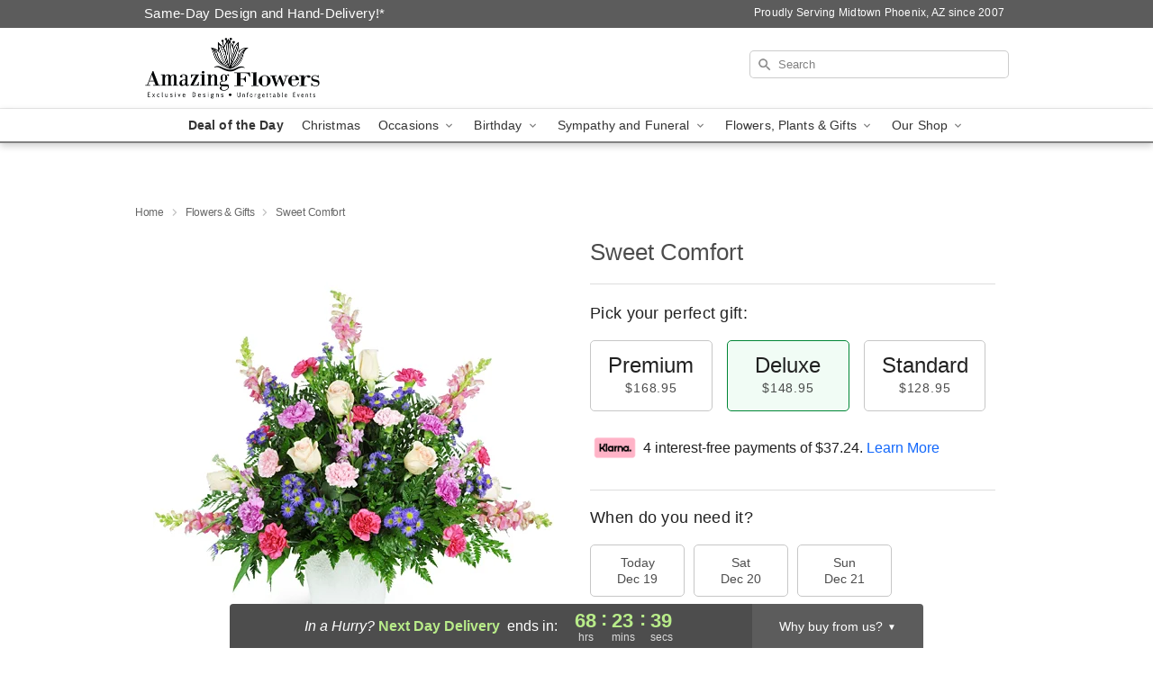

--- FILE ---
content_type: text/html; charset=UTF-8
request_url: https://www.amazingflowersphoenix.com/storefronts/datesClosed?fcplus=0
body_size: 402
content:
{"no_delivery_dates":["2025-01-01","2025-01-02","2025-01-24","2025-01-31","2025-02-13","2025-02-14","2025-02-15","2025-05-11","2025-05-24","2025-05-26","2025-05-31","2025-06-01","2025-06-02","2025-09-01","2025-09-08","2025-11-15","2025-11-17","2025-11-22","2025-11-27","2025-12-01","2025-12-07","2025-12-12","2025-12-13","2025-12-14","2025-12-20","2025-12-21","2025-12-28","2026-01-01","2026-01-04","2026-01-11","2026-01-18","2026-01-25","2026-02-01","2026-02-08","2026-02-15","2026-02-22","2026-03-01","2026-03-08","2026-03-15","2026-03-22","2026-03-29","2026-05-10","2026-05-25","2026-07-04","2026-09-07"],"no_pickup_dates":["2025-01-01","2025-01-02","2025-01-24","2025-01-31","2025-02-13","2025-02-14","2025-02-15","2025-05-24","2025-05-26","2025-05-31","2025-06-01","2025-06-02","2025-09-01","2025-09-08","2025-11-15","2025-11-17","2025-11-22","2025-11-27","2025-12-01","2025-12-07","2025-12-12","2025-12-13","2025-12-14","2025-12-20","2025-12-21","2025-12-28","2026-01-01","2026-01-04","2026-01-11","2026-01-18","2026-01-25","2026-02-01","2026-02-08","2026-02-15","2026-02-22","2026-03-01","2026-03-08","2026-03-15","2026-03-22","2026-03-29","2026-05-25","2026-07-04","2026-09-07"],"delivery_cutoff_difference":{"y":0,"m":0,"d":0,"h":3,"i":36,"s":19,"weekday":0,"weekday_behavior":0,"first_last_day_of":0,"invert":0,"days":0,"special_type":0,"special_amount":0,"have_weekday_relative":0,"have_special_relative":0},"pickup_cutoff_difference":{"y":0,"m":0,"d":0,"h":2,"i":6,"s":19,"weekday":0,"weekday_behavior":0,"first_last_day_of":0,"invert":0,"days":0,"special_type":0,"special_amount":0,"have_weekday_relative":0,"have_special_relative":0},"pickup_cutoff":"2:00 PM MDT","delivery_cutoff":"12:30 PM MDT","delivery_today":false,"pickup_today":false,"pickup_disabled":false,"delivery_disabled":false,"delivery_cutoff_diff_next":{"y":0,"m":0,"d":2,"h":20,"i":23,"s":41,"weekday":0,"weekday_behavior":0,"first_last_day_of":0,"invert":1,"days":2,"special_type":0,"special_amount":0,"have_weekday_relative":0,"have_special_relative":0},"delivery_next_100hr":true}